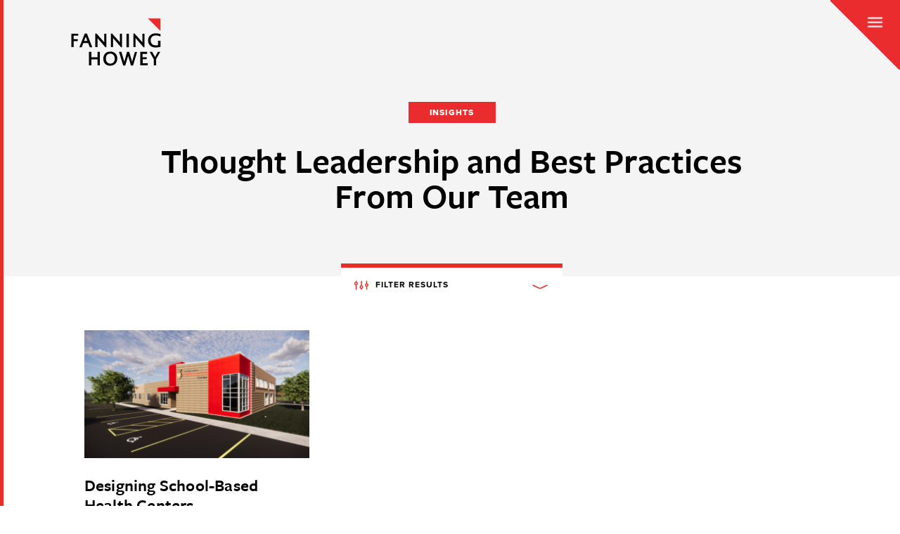

--- FILE ---
content_type: text/html; charset=UTF-8
request_url: https://fhai.com/insights-filter/?insight-market=pk-12-schools
body_size: 17972
content:
<!DOCTYPE html>
<html class="no-js" lang="en-US">
<head>
	<meta charset="UTF-8">
	
	<meta http-equiv="X-UA-Compatible" content="IE=Edge,chrome=1">
	<meta name="viewport" content="width=device-width, initial-scale=1, maximum-scale=1">
	
  <meta name="format-detection" content="telephone=no">
  <link rel="apple-touch-icon" sizes="180x180" href="/wp-content/themes/fanninghowey/assets/images/icons/apple-touch-icon.png">
  <link rel="icon" type="image/png" sizes="32x32" href="/wp-content/themes/fanninghowey/assets/images/icons/favicon-32x32.png">
  <link rel="icon" type="image/png" sizes="16x16" href="/wp-content/themes/fanninghowey/assets/images/icons/favicon-16x16.png">
  <link rel="manifest" href="/wp-content/themes/fanninghowey/assets/images/icons/site.webmanifest">
  <link rel="mask-icon" href="/wp-content/themes/fanninghowey/assets/images/icons/safari-pinned-tab.svg" color="#ea2c2e">
  <link rel="shortcut icon" href="/wp-content/themes/fanninghowey/assets/images/icons/favicon.ico">
  <meta name="msapplication-TileColor" content="#ea2c2e">
  <meta name="msapplication-config" content="/wp-content/themes/fanninghowey/assets/images/icons/browserconfig.xml">
  <meta name="theme-color" content="#ea2c2e">
  
  <link rel="stylesheet" href="https://use.typekit.net/ona4qcl.css">
  <link rel="profile" href="http://gmpg.org/xfn/11">
	<link rel="pingback" href="https://fhai.com/xmlrpc.php">
  <link rel="stylesheet" href="https://fhai.com/wp-content/themes/fanninghowey/assets/css/site.min.css" type="text/css" media="all">
  
  <script>
    // Picture element HTML5 shiv
    document.createElement( "picture" );
  </script>
    

    <!-- Global site tag (gtag.js) - Google Analytics -->
  <!-- Google tag (gtag.js) -->
  <script async src="https://www.googletagmanager.com/gtag/js?id=G-5DEW784DMK"></script>
  <script>
    window.dataLayer = window.dataLayer || [];
    function gtag(){dataLayer.push(arguments);}
    gtag('js', new Date()); gtag('config', 'G-5DEW784DMK');
  </script>
  <!-- End Google Analytics -->
  	
	<meta name='robots' content='noindex, follow' />

	<!-- This site is optimized with the Yoast SEO plugin v26.8 - https://yoast.com/product/yoast-seo-wordpress/ -->
	<title>Insights Filter - Fanning Howey</title>
	<meta property="og:locale" content="en_US" />
	<meta property="og:type" content="article" />
	<meta property="og:title" content="Insights Filter - Fanning Howey" />
	<meta property="og:url" content="https://fhai.com/insights-filter/" />
	<meta property="og:site_name" content="Fanning Howey" />
	<meta property="article:publisher" content="https://www.facebook.com/FanningHowey/" />
	<meta property="article:modified_time" content="2019-01-25T15:43:07+00:00" />
	<meta name="twitter:card" content="summary_large_image" />
	<meta name="twitter:site" content="@FanningHowey" />
	<script type="application/ld+json" class="yoast-schema-graph">{"@context":"https://schema.org","@graph":[{"@type":"WebPage","@id":"https://fhai.com/insights-filter/","url":"https://fhai.com/insights-filter/","name":"Insights Filter - Fanning Howey","isPartOf":{"@id":"https://fhai.com/#website"},"datePublished":"2018-08-01T18:57:31+00:00","dateModified":"2019-01-25T15:43:07+00:00","breadcrumb":{"@id":"https://fhai.com/insights-filter/#breadcrumb"},"inLanguage":"en-US","potentialAction":[{"@type":"ReadAction","target":["https://fhai.com/insights-filter/"]}]},{"@type":"BreadcrumbList","@id":"https://fhai.com/insights-filter/#breadcrumb","itemListElement":[{"@type":"ListItem","position":1,"name":"Home","item":"https://fhai.com/"},{"@type":"ListItem","position":2,"name":"Insights Filter"}]},{"@type":"WebSite","@id":"https://fhai.com/#website","url":"https://fhai.com/","name":"Fanning Howey","description":"","potentialAction":[{"@type":"SearchAction","target":{"@type":"EntryPoint","urlTemplate":"https://fhai.com/?s={search_term_string}"},"query-input":{"@type":"PropertyValueSpecification","valueRequired":true,"valueName":"search_term_string"}}],"inLanguage":"en-US"}]}</script>
	<!-- / Yoast SEO plugin. -->


<link rel="alternate" type="application/rss+xml" title="Fanning Howey &raquo; Feed" href="https://fhai.com/feed/" />
<link rel="alternate" type="application/rss+xml" title="Fanning Howey &raquo; Comments Feed" href="https://fhai.com/comments/feed/" />
<link rel="alternate" title="oEmbed (JSON)" type="application/json+oembed" href="https://fhai.com/wp-json/oembed/1.0/embed?url=https%3A%2F%2Ffhai.com%2Finsights-filter%2F" />
<link rel="alternate" title="oEmbed (XML)" type="text/xml+oembed" href="https://fhai.com/wp-json/oembed/1.0/embed?url=https%3A%2F%2Ffhai.com%2Finsights-filter%2F&#038;format=xml" />
<style id='wp-img-auto-sizes-contain-inline-css' type='text/css'>
img:is([sizes=auto i],[sizes^="auto," i]){contain-intrinsic-size:3000px 1500px}
/*# sourceURL=wp-img-auto-sizes-contain-inline-css */
</style>
<style id='wp-emoji-styles-inline-css' type='text/css'>

	img.wp-smiley, img.emoji {
		display: inline !important;
		border: none !important;
		box-shadow: none !important;
		height: 1em !important;
		width: 1em !important;
		margin: 0 0.07em !important;
		vertical-align: -0.1em !important;
		background: none !important;
		padding: 0 !important;
	}
/*# sourceURL=wp-emoji-styles-inline-css */
</style>
<style id='wp-block-library-inline-css' type='text/css'>
:root{--wp-block-synced-color:#7a00df;--wp-block-synced-color--rgb:122,0,223;--wp-bound-block-color:var(--wp-block-synced-color);--wp-editor-canvas-background:#ddd;--wp-admin-theme-color:#007cba;--wp-admin-theme-color--rgb:0,124,186;--wp-admin-theme-color-darker-10:#006ba1;--wp-admin-theme-color-darker-10--rgb:0,107,160.5;--wp-admin-theme-color-darker-20:#005a87;--wp-admin-theme-color-darker-20--rgb:0,90,135;--wp-admin-border-width-focus:2px}@media (min-resolution:192dpi){:root{--wp-admin-border-width-focus:1.5px}}.wp-element-button{cursor:pointer}:root .has-very-light-gray-background-color{background-color:#eee}:root .has-very-dark-gray-background-color{background-color:#313131}:root .has-very-light-gray-color{color:#eee}:root .has-very-dark-gray-color{color:#313131}:root .has-vivid-green-cyan-to-vivid-cyan-blue-gradient-background{background:linear-gradient(135deg,#00d084,#0693e3)}:root .has-purple-crush-gradient-background{background:linear-gradient(135deg,#34e2e4,#4721fb 50%,#ab1dfe)}:root .has-hazy-dawn-gradient-background{background:linear-gradient(135deg,#faaca8,#dad0ec)}:root .has-subdued-olive-gradient-background{background:linear-gradient(135deg,#fafae1,#67a671)}:root .has-atomic-cream-gradient-background{background:linear-gradient(135deg,#fdd79a,#004a59)}:root .has-nightshade-gradient-background{background:linear-gradient(135deg,#330968,#31cdcf)}:root .has-midnight-gradient-background{background:linear-gradient(135deg,#020381,#2874fc)}:root{--wp--preset--font-size--normal:16px;--wp--preset--font-size--huge:42px}.has-regular-font-size{font-size:1em}.has-larger-font-size{font-size:2.625em}.has-normal-font-size{font-size:var(--wp--preset--font-size--normal)}.has-huge-font-size{font-size:var(--wp--preset--font-size--huge)}.has-text-align-center{text-align:center}.has-text-align-left{text-align:left}.has-text-align-right{text-align:right}.has-fit-text{white-space:nowrap!important}#end-resizable-editor-section{display:none}.aligncenter{clear:both}.items-justified-left{justify-content:flex-start}.items-justified-center{justify-content:center}.items-justified-right{justify-content:flex-end}.items-justified-space-between{justify-content:space-between}.screen-reader-text{border:0;clip-path:inset(50%);height:1px;margin:-1px;overflow:hidden;padding:0;position:absolute;width:1px;word-wrap:normal!important}.screen-reader-text:focus{background-color:#ddd;clip-path:none;color:#444;display:block;font-size:1em;height:auto;left:5px;line-height:normal;padding:15px 23px 14px;text-decoration:none;top:5px;width:auto;z-index:100000}html :where(.has-border-color){border-style:solid}html :where([style*=border-top-color]){border-top-style:solid}html :where([style*=border-right-color]){border-right-style:solid}html :where([style*=border-bottom-color]){border-bottom-style:solid}html :where([style*=border-left-color]){border-left-style:solid}html :where([style*=border-width]){border-style:solid}html :where([style*=border-top-width]){border-top-style:solid}html :where([style*=border-right-width]){border-right-style:solid}html :where([style*=border-bottom-width]){border-bottom-style:solid}html :where([style*=border-left-width]){border-left-style:solid}html :where(img[class*=wp-image-]){height:auto;max-width:100%}:where(figure){margin:0 0 1em}html :where(.is-position-sticky){--wp-admin--admin-bar--position-offset:var(--wp-admin--admin-bar--height,0px)}@media screen and (max-width:600px){html :where(.is-position-sticky){--wp-admin--admin-bar--position-offset:0px}}

/*# sourceURL=wp-block-library-inline-css */
</style><style id='global-styles-inline-css' type='text/css'>
:root{--wp--preset--aspect-ratio--square: 1;--wp--preset--aspect-ratio--4-3: 4/3;--wp--preset--aspect-ratio--3-4: 3/4;--wp--preset--aspect-ratio--3-2: 3/2;--wp--preset--aspect-ratio--2-3: 2/3;--wp--preset--aspect-ratio--16-9: 16/9;--wp--preset--aspect-ratio--9-16: 9/16;--wp--preset--color--black: #000000;--wp--preset--color--cyan-bluish-gray: #abb8c3;--wp--preset--color--white: #ffffff;--wp--preset--color--pale-pink: #f78da7;--wp--preset--color--vivid-red: #cf2e2e;--wp--preset--color--luminous-vivid-orange: #ff6900;--wp--preset--color--luminous-vivid-amber: #fcb900;--wp--preset--color--light-green-cyan: #7bdcb5;--wp--preset--color--vivid-green-cyan: #00d084;--wp--preset--color--pale-cyan-blue: #8ed1fc;--wp--preset--color--vivid-cyan-blue: #0693e3;--wp--preset--color--vivid-purple: #9b51e0;--wp--preset--gradient--vivid-cyan-blue-to-vivid-purple: linear-gradient(135deg,rgb(6,147,227) 0%,rgb(155,81,224) 100%);--wp--preset--gradient--light-green-cyan-to-vivid-green-cyan: linear-gradient(135deg,rgb(122,220,180) 0%,rgb(0,208,130) 100%);--wp--preset--gradient--luminous-vivid-amber-to-luminous-vivid-orange: linear-gradient(135deg,rgb(252,185,0) 0%,rgb(255,105,0) 100%);--wp--preset--gradient--luminous-vivid-orange-to-vivid-red: linear-gradient(135deg,rgb(255,105,0) 0%,rgb(207,46,46) 100%);--wp--preset--gradient--very-light-gray-to-cyan-bluish-gray: linear-gradient(135deg,rgb(238,238,238) 0%,rgb(169,184,195) 100%);--wp--preset--gradient--cool-to-warm-spectrum: linear-gradient(135deg,rgb(74,234,220) 0%,rgb(151,120,209) 20%,rgb(207,42,186) 40%,rgb(238,44,130) 60%,rgb(251,105,98) 80%,rgb(254,248,76) 100%);--wp--preset--gradient--blush-light-purple: linear-gradient(135deg,rgb(255,206,236) 0%,rgb(152,150,240) 100%);--wp--preset--gradient--blush-bordeaux: linear-gradient(135deg,rgb(254,205,165) 0%,rgb(254,45,45) 50%,rgb(107,0,62) 100%);--wp--preset--gradient--luminous-dusk: linear-gradient(135deg,rgb(255,203,112) 0%,rgb(199,81,192) 50%,rgb(65,88,208) 100%);--wp--preset--gradient--pale-ocean: linear-gradient(135deg,rgb(255,245,203) 0%,rgb(182,227,212) 50%,rgb(51,167,181) 100%);--wp--preset--gradient--electric-grass: linear-gradient(135deg,rgb(202,248,128) 0%,rgb(113,206,126) 100%);--wp--preset--gradient--midnight: linear-gradient(135deg,rgb(2,3,129) 0%,rgb(40,116,252) 100%);--wp--preset--font-size--small: 13px;--wp--preset--font-size--medium: 20px;--wp--preset--font-size--large: 36px;--wp--preset--font-size--x-large: 42px;--wp--preset--spacing--20: 0.44rem;--wp--preset--spacing--30: 0.67rem;--wp--preset--spacing--40: 1rem;--wp--preset--spacing--50: 1.5rem;--wp--preset--spacing--60: 2.25rem;--wp--preset--spacing--70: 3.38rem;--wp--preset--spacing--80: 5.06rem;--wp--preset--shadow--natural: 6px 6px 9px rgba(0, 0, 0, 0.2);--wp--preset--shadow--deep: 12px 12px 50px rgba(0, 0, 0, 0.4);--wp--preset--shadow--sharp: 6px 6px 0px rgba(0, 0, 0, 0.2);--wp--preset--shadow--outlined: 6px 6px 0px -3px rgb(255, 255, 255), 6px 6px rgb(0, 0, 0);--wp--preset--shadow--crisp: 6px 6px 0px rgb(0, 0, 0);}:where(.is-layout-flex){gap: 0.5em;}:where(.is-layout-grid){gap: 0.5em;}body .is-layout-flex{display: flex;}.is-layout-flex{flex-wrap: wrap;align-items: center;}.is-layout-flex > :is(*, div){margin: 0;}body .is-layout-grid{display: grid;}.is-layout-grid > :is(*, div){margin: 0;}:where(.wp-block-columns.is-layout-flex){gap: 2em;}:where(.wp-block-columns.is-layout-grid){gap: 2em;}:where(.wp-block-post-template.is-layout-flex){gap: 1.25em;}:where(.wp-block-post-template.is-layout-grid){gap: 1.25em;}.has-black-color{color: var(--wp--preset--color--black) !important;}.has-cyan-bluish-gray-color{color: var(--wp--preset--color--cyan-bluish-gray) !important;}.has-white-color{color: var(--wp--preset--color--white) !important;}.has-pale-pink-color{color: var(--wp--preset--color--pale-pink) !important;}.has-vivid-red-color{color: var(--wp--preset--color--vivid-red) !important;}.has-luminous-vivid-orange-color{color: var(--wp--preset--color--luminous-vivid-orange) !important;}.has-luminous-vivid-amber-color{color: var(--wp--preset--color--luminous-vivid-amber) !important;}.has-light-green-cyan-color{color: var(--wp--preset--color--light-green-cyan) !important;}.has-vivid-green-cyan-color{color: var(--wp--preset--color--vivid-green-cyan) !important;}.has-pale-cyan-blue-color{color: var(--wp--preset--color--pale-cyan-blue) !important;}.has-vivid-cyan-blue-color{color: var(--wp--preset--color--vivid-cyan-blue) !important;}.has-vivid-purple-color{color: var(--wp--preset--color--vivid-purple) !important;}.has-black-background-color{background-color: var(--wp--preset--color--black) !important;}.has-cyan-bluish-gray-background-color{background-color: var(--wp--preset--color--cyan-bluish-gray) !important;}.has-white-background-color{background-color: var(--wp--preset--color--white) !important;}.has-pale-pink-background-color{background-color: var(--wp--preset--color--pale-pink) !important;}.has-vivid-red-background-color{background-color: var(--wp--preset--color--vivid-red) !important;}.has-luminous-vivid-orange-background-color{background-color: var(--wp--preset--color--luminous-vivid-orange) !important;}.has-luminous-vivid-amber-background-color{background-color: var(--wp--preset--color--luminous-vivid-amber) !important;}.has-light-green-cyan-background-color{background-color: var(--wp--preset--color--light-green-cyan) !important;}.has-vivid-green-cyan-background-color{background-color: var(--wp--preset--color--vivid-green-cyan) !important;}.has-pale-cyan-blue-background-color{background-color: var(--wp--preset--color--pale-cyan-blue) !important;}.has-vivid-cyan-blue-background-color{background-color: var(--wp--preset--color--vivid-cyan-blue) !important;}.has-vivid-purple-background-color{background-color: var(--wp--preset--color--vivid-purple) !important;}.has-black-border-color{border-color: var(--wp--preset--color--black) !important;}.has-cyan-bluish-gray-border-color{border-color: var(--wp--preset--color--cyan-bluish-gray) !important;}.has-white-border-color{border-color: var(--wp--preset--color--white) !important;}.has-pale-pink-border-color{border-color: var(--wp--preset--color--pale-pink) !important;}.has-vivid-red-border-color{border-color: var(--wp--preset--color--vivid-red) !important;}.has-luminous-vivid-orange-border-color{border-color: var(--wp--preset--color--luminous-vivid-orange) !important;}.has-luminous-vivid-amber-border-color{border-color: var(--wp--preset--color--luminous-vivid-amber) !important;}.has-light-green-cyan-border-color{border-color: var(--wp--preset--color--light-green-cyan) !important;}.has-vivid-green-cyan-border-color{border-color: var(--wp--preset--color--vivid-green-cyan) !important;}.has-pale-cyan-blue-border-color{border-color: var(--wp--preset--color--pale-cyan-blue) !important;}.has-vivid-cyan-blue-border-color{border-color: var(--wp--preset--color--vivid-cyan-blue) !important;}.has-vivid-purple-border-color{border-color: var(--wp--preset--color--vivid-purple) !important;}.has-vivid-cyan-blue-to-vivid-purple-gradient-background{background: var(--wp--preset--gradient--vivid-cyan-blue-to-vivid-purple) !important;}.has-light-green-cyan-to-vivid-green-cyan-gradient-background{background: var(--wp--preset--gradient--light-green-cyan-to-vivid-green-cyan) !important;}.has-luminous-vivid-amber-to-luminous-vivid-orange-gradient-background{background: var(--wp--preset--gradient--luminous-vivid-amber-to-luminous-vivid-orange) !important;}.has-luminous-vivid-orange-to-vivid-red-gradient-background{background: var(--wp--preset--gradient--luminous-vivid-orange-to-vivid-red) !important;}.has-very-light-gray-to-cyan-bluish-gray-gradient-background{background: var(--wp--preset--gradient--very-light-gray-to-cyan-bluish-gray) !important;}.has-cool-to-warm-spectrum-gradient-background{background: var(--wp--preset--gradient--cool-to-warm-spectrum) !important;}.has-blush-light-purple-gradient-background{background: var(--wp--preset--gradient--blush-light-purple) !important;}.has-blush-bordeaux-gradient-background{background: var(--wp--preset--gradient--blush-bordeaux) !important;}.has-luminous-dusk-gradient-background{background: var(--wp--preset--gradient--luminous-dusk) !important;}.has-pale-ocean-gradient-background{background: var(--wp--preset--gradient--pale-ocean) !important;}.has-electric-grass-gradient-background{background: var(--wp--preset--gradient--electric-grass) !important;}.has-midnight-gradient-background{background: var(--wp--preset--gradient--midnight) !important;}.has-small-font-size{font-size: var(--wp--preset--font-size--small) !important;}.has-medium-font-size{font-size: var(--wp--preset--font-size--medium) !important;}.has-large-font-size{font-size: var(--wp--preset--font-size--large) !important;}.has-x-large-font-size{font-size: var(--wp--preset--font-size--x-large) !important;}
/*# sourceURL=global-styles-inline-css */
</style>

<style id='classic-theme-styles-inline-css' type='text/css'>
/*! This file is auto-generated */
.wp-block-button__link{color:#fff;background-color:#32373c;border-radius:9999px;box-shadow:none;text-decoration:none;padding:calc(.667em + 2px) calc(1.333em + 2px);font-size:1.125em}.wp-block-file__button{background:#32373c;color:#fff;text-decoration:none}
/*# sourceURL=/wp-includes/css/classic-themes.min.css */
</style>
<link rel="https://api.w.org/" href="https://fhai.com/wp-json/" /><link rel="alternate" title="JSON" type="application/json" href="https://fhai.com/wp-json/wp/v2/pages/348" /><link rel="EditURI" type="application/rsd+xml" title="RSD" href="https://fhai.com/xmlrpc.php?rsd" />
<meta name="generator" content="WordPress 6.9" />
<link rel='shortlink' href='https://fhai.com/?p=348' />
</head>
<body class="wp-singular page-template page-template-page-insights page-template-page-insights-php page page-id-348 wp-theme-fanninghowey site"><div id="svgs" class="site-svgs">
<svg role="img">
  <symbol id="linkedin" viewBox="0 0 50 50">
    <path class="st0" d="M1.5,16.9h9.6v30.6H1.5V16.9z M6.1,13.1L6.1,13.1c-3.6,0-5.8-2.3-5.8-5.3c0-3,2.3-5.3,5.9-5.3
      	c3.6,0,5.7,2.3,5.8,5.3C12,10.8,9.7,13.1,6.1,13.1z M49.8,47.5H38.8V31.7c0-4.1-1.7-7-5.5-7c-2.9,0-4.5,1.9-5.2,3.7
      	c-0.3,0.7-0.2,1.6-0.2,2.5v16.5H17c0,0,0.1-28,0-30.6h10.8v4.8c0.6-2.1,4.1-5.1,9.6-5.1c6.9,0,12.2,4.4,12.2,13.9V47.5z"/>
  </symbol>
  <symbol id="instagram" viewBox="0 0 50 50">
    <path class="st0" d="M41.2,11.8c0,1.6-1.3,3-3,3c-1.6,0-3-1.3-3-3s1.3-3,3-3C39.9,8.8,41.2,10.1,41.2,11.8z M25,33.2
    	c-4.6,0-8.3-3.7-8.3-8.2s3.7-8.3,8.3-8.3s8.3,3.7,8.3,8.3c0,2.2-0.9,4.3-2.4,5.8C29.3,32.4,27.2,33.2,25,33.2z M25,12.3
    	c-7,0-12.7,5.7-12.7,12.7c0,7,5.7,12.7,12.7,12.7S37.7,32,37.7,25C37.7,18,32,12.3,25,12.3z M45.1,35c0,1.6-0.3,3.1-0.9,4.6
    	c-0.8,2.2-2.5,3.9-4.7,4.7c-1.5,0.5-3,0.8-4.6,0.9c-2.6,0.1-3.4,0.1-10,0.1s-7.4,0-10-0.1c-1.6,0-3.1-0.3-4.6-0.9
    	c-1.1-0.4-2-1-2.8-1.9c-0.8-0.8-1.5-1.8-1.9-2.8c-0.5-1.5-0.8-3-0.9-4.6c-0.1-2.6-0.1-3.4-0.1-10s0-7.4,0.1-10
    	c0-1.6,0.3-3.1,0.9-4.6c0.4-1.1,1-2,1.9-2.8c0.8-0.8,1.8-1.5,2.8-1.9c1.5-0.5,3-0.8,4.6-0.9c2.6-0.1,3.4-0.1,10-0.1s7.4,0,10,0.1
    	c1.6,0,3.1,0.3,4.6,0.9c1.1,0.4,2,1,2.8,1.9c0.8,0.8,1.5,1.8,1.9,2.8c0.5,1.5,0.8,3,0.9,4.6c0.1,2.6,0.1,3.4,0.1,10
    	S45.3,32.4,45.1,35z M49.6,14.8c0-2.1-0.4-4.1-1.2-6c-0.6-1.7-1.6-3.1-2.9-4.4c-1.2-1.3-2.7-2.2-4.4-2.9c-1.9-0.7-4-1.1-6-1.2
    	C32.6,0.3,31.7,0.2,25,0.2s-7.6,0-10.2,0.1c-2.1,0-4.1,0.4-6,1.2C7.1,2.2,5.6,3.1,4.4,4.4C3.1,5.6,2.2,7.1,1.5,8.8
    	c-0.7,1.9-1.1,4-1.2,6C0.3,17.4,0.2,18.3,0.2,25s0,7.6,0.1,10.2c0,2.1,0.4,4.1,1.2,6c0.6,1.7,1.6,3.1,2.9,4.4
    	c1.2,1.3,2.7,2.2,4.4,2.9c1.9,0.7,4,1.1,6,1.2c2.6,0.1,3.5,0.1,10.2,0.1s7.6,0,10.2-0.1c2.1,0,4.1-0.4,6-1.2c3.3-1.3,6-3.9,7.2-7.2
    	c0.7-1.9,1.1-4,1.2-6c0.1-2.6,0.1-3.5,0.1-10.2S49.7,17.4,49.6,14.8z"/>
  </symbol>
  <symbol id="twitter" viewBox="0 0 50 50">
    <path d="M0.1,0l19.3,27.6L0,50h4.4l17-19.6L35.1,50H50L29.6,20.9L47.7,0h-4.4L27.7,18.1L15,0H0.1z M6.6,3.4h6.8l30.2,43.1h-6.8
	L6.6,3.4z"/>
  </symbol>
  <symbol id="youtube" viewBox="0 0 50 50">
    <path class="st0" d="M19.8,31.5l0-14.1l13.5,7.1L19.8,31.5z M49.4,15c0,0-0.5-3.5-2-5c-1.9-2-4-2-5-2.1
    	C35.5,7.3,25,7.3,25,7.3h0c0,0-10.5,0-17.5,0.5C6.6,8,4.4,8,2.5,10c-1.5,1.5-2,5-2,5S0.1,19,0.1,23.1v3.8C0.1,31,0.6,35,0.6,35
    	s0.5,3.5,2,5C4.4,42,6.9,42,8,42.2c4,0.4,17,0.5,17,0.5s10.5,0,17.5-0.5c1-0.1,3.1-0.1,5-2.1c1.5-1.5,2-5,2-5s0.5-4.1,0.5-8.1v-3.8
    	C49.9,19,49.4,15,49.4,15L49.4,15z"/>
  </symbol>
  <symbol id="vimeo" viewBox="0 0 50 50">
    <path d="M49.2,13.9c-0.5,2.9-1.5,5.9-3,8.9c-1.5,3-3.1,5.7-4.8,8c-1.8,2.3-3.6,4.5-5.7,6.6c-2,2.1-3.8,3.8-5.3,5
    	c-1.5,1.2-2.8,2.2-3.9,2.9c-1.2,0.7-2.3,1-3.4,1c-1,0-2-0.3-3-0.9c-0.9-0.6-1.7-1.3-2.4-2.1c-0.7-0.8-1.2-1.6-1.6-2.4
    	c-0.5-1.1-1.9-5.3-4.2-12.8c-2.3-7.4-3.6-11.4-4.1-12c0-0.1-0.1-0.1-0.2-0.2c-0.1-0.1-0.3-0.1-0.6-0.2c-0.3-0.1-0.6-0.1-1,0
    	c-0.4,0.1-0.9,0.3-1.6,0.6c-0.7,0.3-1.4,0.8-2.1,1.4l-2-2.6c1.6-1.9,3.1-3.5,4.7-5C6.8,8.8,8.1,7.7,9.3,7c1.2-0.8,2.2-1.4,3.1-1.8
    	c0.9-0.5,1.6-0.8,2.1-0.9L15.2,4C15.5,4,15.8,4,16.2,4c0.5,0,1,0.1,1.5,0.3C18.4,4.5,19,5,19.5,5.7C20,6.4,20.4,7.2,20.7,8
    	c0.4,0.9,0.7,1.9,0.9,3.1s0.5,2.3,0.6,3.3c0.2,1,0.4,2.2,0.6,3.4s0.4,2.2,0.6,3c0.9,3.6,1.6,6.1,2.2,7.6c0.6,1.5,1.1,2.2,1.8,2.2
    	c0.7,0,1.6-0.8,2.8-2.4c1.2-1.6,2.5-3.7,4-6.5c0.7-1.4,1.1-2.7,1.1-3.9c0-0.4,0-0.7-0.1-1c-0.3-1.5-1-2.4-2.2-2.8
    	c-0.3-0.1-0.7-0.2-1-0.2c-1,0-2.2,0.4-3.5,1.1c0.6-3.7,2.5-6.7,5.7-8.9c2.4-1.7,4.9-2.6,7.4-2.6c0.3,0,0.7,0,1,0
    	c2.9,0.2,4.9,1.5,5.9,3.8c0.5,1.1,0.8,2.3,0.8,3.8C49.5,12.1,49.4,13,49.2,13.9z"/>
  </symbol>
  <symbol id="facebook" viewBox="0 0 50 50">
    <path class="st0" d="M26.7,50H2.8C1.2,50,0,48.8,0,47.2V2.8C0,1.2,1.2,0,2.8,0h44.5C48.8,0,50,1.2,50,2.8v44.5
    	c0,1.5-1.2,2.8-2.8,2.8H34.5V30.6H41l1-7.5h-7.5v-4.8c0-2.2,0.6-3.7,3.7-3.7l4,0V7.8c-0.7-0.1-3.1-0.3-5.8-0.3
    	c-5.8,0-9.7,3.5-9.7,10v5.6h-6.5v7.5h6.5V50L26.7,50z"/>
  </symbol>
  <symbol id="pinterest" viewBox="0 0 50 50">
  	<path d="M33.2,30.7c-2,1.7-6.7,2.9-9.3,1c-0.4-0.3-0.5-1.1-1-0.8c-0.7,3.1-1.7,6.7-3.1,9.1h-2c0,0,0,0,0,0
  		c-0.3-1.2-0.1-3.7,0.1-4.9c0.5-3.1,2.4-7.2,2.4-10.3c0-1.3-0.7-2.7-0.5-4.2c0.4-2.7,4.3-5.2,5.6-2.1c1.5,3.6-3.3,8-0.6,10.5
  		c0.5,0.5,1.9,0.9,3,0.6c5.6-1.1,6.3-12.8,1.8-15.5c-6.6-3.9-14,2.1-13.3,8.4c0.2,2.4,2.7,3.7,0.6,5.8c-3.1-1.2-4.2-3.4-4.2-6.9
  		c0.1-7.5,7-12.2,14.6-11.3c4.9,0.6,9.1,4.5,9.6,9C37.5,23.1,36.1,28.2,33.2,30.7z"/>
  </symbol>
  <symbol id="gt" viewBox="0 0 7 22">
    <path d="M1.765,21.074 L-0.001,21.074 L5.236,10.011 L-0.001,0.003 L1.765,0.003 L7.000,10.011 L1.765,21.074 Z"/>
  </symbol>
  <symbol id="lt" viewBox="0 0 7 22">
    <path d="M5.234,21.069 L6.999,21.069 L1.765,10.008 L6.999,-0.001 L5.234,-0.001 L0.001,10.008 L5.234,21.069 Z"/>
  </symbol>
  <symbol id="up" viewBox="0 0 21 7">
    <path d="M21.011,5.235 L21.011,7.000 L9.983,1.764 L0.003,7.000 L0.003,5.235 L9.983,-0.001 L21.011,5.235 Z"/>
  </symbol>
  <symbol id="user" viewBox="0 0 26.8 29.8">
  	<path d="M25.4,29.4h-24c-0.6,0-1-0.4-1-1c0-7.7,4.2-10.1,9.1-10.8c-1.9-1.8-3.1-4.9-3.1-8.2c0-5.7,2.6-9,7-9c4.4,0,7,3.3,7,9
    		c0,3.3-1.3,6.4-3.1,8.2c5,0.7,9.1,3.1,9.1,10.8C26.4,28.9,25.9,29.4,25.4,29.4z M2.4,27.4h21.9c-0.4-6.6-4.5-8-11-8
    		S2.8,20.7,2.4,27.4z M13.4,2.4c-4.1,0-5,3.8-5,7c0,4.5,2.7,8,5,8c2.3,0,5-3.5,5-8C18.4,6.2,17.5,2.4,13.4,2.4z"/>
  </symbol>
  <symbol id="mail" viewBox="0 0 32 32">
    <path d="M30,27H2c-0.6,0-1-0.4-1-1V6c0-0.1,0-0.2,0-0.3c0-0.1,0.1-0.2,0.2-0.3c0.1-0.1,0.2-0.2,0.3-0.3C1.7,5,1.8,5,1.9,5
		C2,5,2,5,2,5h28c0,0,0,0,0.1,0c0.1,0,0.3,0,0.4,0.1c0.1,0.1,0.2,0.1,0.3,0.3c0.1,0.1,0.1,0.2,0.2,0.3c0,0.1,0,0.2,0,0.3v20
		C31,26.6,30.6,27,30,27z M3,25h26V7.9l-12.4,8.9c-0.3,0.2-0.8,0.2-1.2,0L3,7.9V25z M5.1,7L16,14.8L26.9,7H5.1z"/>
  </symbol>
  <symbol id="phone" viewBox="0 0 50 50">
    <path d="M48.3,5.3c-3.1-3.1-6.9-8.5-12.5-1.5c-5.7,7.1-2.9,9,0.3,12.2c2.2,2.2-2.4,7.9-7.3,12.8c-4.9,4.9-10.5,9.5-12.8,7.3
    	c-3.2-3.2-5.2-6-12.2-0.3c-7.1,5.7-1.6,9.4,1.5,12.5c3.6,3.6,16.9,0.2,30.1-13C48.5,22.2,51.9,8.8,48.3,5.3z"/>
  </symbol>
  <symbol id="play" viewBox="0 0 21.6 21.6">
    <polygon points="3.5,2.2 3.5,19.4 18.1,10.8 "/>
  </symbol>
  <symbol id="threesixty" viewBox="0 0 21.6 21.6">
  <path d="M16.7,10.2c0-0.1,0-0.2,0-0.3l0-0.2c0,0,0-0.2,0-0.1l0-0.1l-1.2,0.1v0c0,0.1,0,0.1,0,0.2c0,0,0,0.7,0,0.7l0,0
  	l0,0l0,0v0v0v0v0v0v0l0,0l0,0l0,0v0v0v0v0.1v0v0.1c0,0.9-0.1,1.9-0.2,2.9c0.4-0.1,0.9-0.3,1.3-0.4c0.1-0.8,0.1-1.6,0.1-2.4
  	c0-0.1,0-0.3,0-0.4L16.7,10.2L16.7,10.2z M4.2,15.5l-3.4-1l0.7-0.7C0.6,13,0,12,0,10.8c0-0.9,0.3-1.7,0.9-2.4c0.8-1,2-1.8,3.3-2.3
  	C4.1,6.6,4,7.1,4,7.6c-0.6,0.3-1.1,0.6-1.6,1c-0.6,0.5-1,1.1-1.1,1.9c-0.1,0.5,0,1,0.3,1.4c0.2,0.4,0.5,0.7,0.8,1l0.7-0.7L4.2,15.5
  	L4.2,15.5z M8.4,5.1c0.8-0.1,1.7-0.1,2.4-0.1c1.8,0,3.6,0.2,5.2,0.7c2.3,0.7,5.5,2.3,5.6,5.1c0,0.9-0.3,1.7-0.9,2.4
  	c-2.2,2.6-6.7,3.5-9.9,3.5c-0.9,0-1.8-0.1-2.7-0.2l0.2-1.2c0.8,0.1,1.7,0.2,2.5,0.2c2.7,0,6.3-0.6,8.4-2.5c0.6-0.6,1.2-1.3,1.2-2.2
  	c0-1.5-1.4-2.5-2.6-3.1c-2.1-1.1-4.7-1.5-7-1.5c-0.9,0-1.9,0.1-2.9,0.2C8.1,5.9,8.2,5.5,8.4,5.1L8.4,5.1z M14,17.6
  	c0.5-0.1,1-0.2,1.5-0.3c-0.9,2.1-2.4,4.2-4.7,4.2c-0.9,0-1.7-0.3-2.4-0.9c-2.6-2.2-3.5-6.7-3.5-9.9c0-1.8,0.2-3.6,0.7-5.2
  	C6.3,3.2,8,0,10.8,0c1.5,0,2.6,0.9,3.5,2L15,1.5l0.6,3.5l-3.1-1.6l0.8-0.6c-0.6-0.8-1.5-1.5-2.5-1.5c-1.5,0-2.5,1.4-3.1,2.6
  	c-1.1,2.1-1.5,4.7-1.5,7c0,2.7,0.6,6.3,2.5,8.4c0.6,0.6,1.3,1.2,2.2,1.2c1.5,0,2.5-1.4,3.1-2.6L14,17.6z M8,10.7c0.1,0,0.1,0,0.2,0
  	c0.1,0,0.1-0.1,0.1-0.1c0,0,0.1-0.1,0.1-0.2c0-0.1,0-0.2-0.1-0.3C8.2,10,8.1,10,8,10c-0.1,0-0.2,0-0.3,0.1s-0.1,0.2-0.1,0.3H7.1
  	c0-0.1,0-0.3,0.1-0.4c0-0.1,0.1-0.2,0.2-0.3c0.1-0.1,0.2-0.1,0.3-0.2c0.1,0,0.2-0.1,0.4-0.1c0.1,0,0.2,0,0.3,0s0.2,0.1,0.3,0.1
  	C8.7,9.8,8.8,9.9,8.8,10c0.1,0.1,0.1,0.2,0.1,0.3c0,0.1,0,0.2-0.1,0.3c-0.1,0.1-0.2,0.2-0.3,0.2v0c0.1,0,0.3,0.1,0.3,0.2
  	S9,11.3,9,11.4c0,0.1,0,0.3-0.1,0.4C8.9,11.9,8.8,12,8.7,12c-0.1,0.1-0.2,0.1-0.3,0.2c-0.1,0-0.2,0.1-0.4,0.1c-0.1,0-0.3,0-0.4-0.1
  	c-0.1,0-0.2-0.1-0.3-0.2c-0.1-0.1-0.1-0.2-0.2-0.3c0-0.1-0.1-0.3-0.1-0.4h0.5c0,0.1,0,0.1,0,0.2c0,0.1,0,0.1,0.1,0.2
  	c0,0,0.1,0.1,0.1,0.1c0.1,0,0.1,0,0.2,0c0.1,0,0.2,0,0.3-0.1c0.1-0.1,0.1-0.2,0.1-0.3c0-0.1,0-0.2-0.1-0.2s-0.1-0.1-0.1-0.1
  	c-0.1,0-0.1,0-0.2,0c-0.1,0-0.1,0-0.2,0v-0.4C7.9,10.7,8,10.7,8,10.7z M10.4,10c-0.1-0.1-0.1-0.1-0.2-0.1c-0.1,0-0.2,0-0.2,0.1
  	c-0.1,0.1-0.1,0.1-0.2,0.2c0,0.1-0.1,0.2-0.1,0.3c0,0.1,0,0.2,0,0.2l0,0c0.1-0.1,0.2-0.2,0.3-0.2c0.1,0,0.2-0.1,0.3-0.1
  	c0.1,0,0.2,0,0.3,0.1c0.1,0,0.2,0.1,0.3,0.2c0.1,0.1,0.1,0.2,0.2,0.3s0,0.2,0,0.3c0,0.1,0,0.3-0.1,0.4c0,0.1-0.1,0.2-0.2,0.3
  	c-0.1,0.1-0.2,0.2-0.3,0.2c-0.1,0-0.2,0.1-0.4,0.1c-0.2,0-0.4,0-0.5-0.1c-0.1-0.1-0.2-0.2-0.3-0.3s-0.1-0.3-0.2-0.4s0-0.3,0-0.5
  	c0-0.2,0-0.3,0.1-0.5c0-0.2,0.1-0.3,0.2-0.4c0.1-0.1,0.2-0.2,0.3-0.3c0.1-0.1,0.3-0.1,0.5-0.1c0.1,0,0.2,0,0.3,0
  	c0.1,0,0.2,0.1,0.3,0.1c0.1,0.1,0.1,0.1,0.2,0.2c0,0.1,0.1,0.2,0.1,0.3h-0.5C10.5,10.2,10.5,10.1,10.4,10z M10,10.9
  	c-0.1,0-0.1,0.1-0.1,0.1c0,0-0.1,0.1-0.1,0.2c0,0.1,0,0.1,0,0.2c0,0.1,0,0.1,0,0.2s0,0.1,0.1,0.2s0.1,0.1,0.1,0.1c0.1,0,0.1,0,0.2,0
  	c0.1,0,0.1,0,0.2,0c0,0,0.1-0.1,0.1-0.1c0,0,0.1-0.1,0.1-0.2c0-0.1,0-0.1,0-0.2c0-0.1,0-0.1,0-0.2s0-0.1-0.1-0.2s-0.1-0.1-0.1-0.1
  	c-0.1,0-0.1,0-0.2,0C10.1,10.9,10,10.9,10,10.9z M11.3,10.3c0.1-0.2,0.1-0.3,0.2-0.4c0.1-0.1,0.2-0.2,0.3-0.2c0.1,0,0.2-0.1,0.4-0.1
  	c0.1,0,0.3,0,0.4,0.1s0.2,0.1,0.3,0.2c0.1,0.1,0.2,0.2,0.2,0.4c0.1,0.2,0.1,0.4,0.1,0.6c0,0.3,0,0.5-0.1,0.7
  	C13,11.7,13,11.9,12.9,12c-0.1,0.1-0.2,0.2-0.3,0.2s-0.2,0.1-0.4,0.1c-0.1,0-0.3,0-0.4-0.1c-0.1,0-0.2-0.1-0.3-0.2
  	c-0.1-0.1-0.2-0.2-0.2-0.4c-0.1-0.2-0.1-0.4-0.1-0.7C11.2,10.6,11.3,10.4,11.3,10.3z M11.8,11.2c0,0.1,0,0.2,0,0.3
  	c0,0.1,0.1,0.2,0.1,0.3c0.1,0.1,0.1,0.1,0.2,0.1c0.1,0,0.2,0,0.3-0.1c0.1-0.1,0.1-0.2,0.1-0.3c0-0.1,0-0.2,0-0.3c0-0.1,0-0.2,0-0.3
  	c0,0,0-0.1,0-0.2c0-0.1,0-0.1,0-0.2c0-0.1,0-0.1,0-0.2s0-0.1-0.1-0.2c0-0.1-0.1-0.1-0.1-0.1s-0.1,0-0.2,0s-0.1,0-0.2,0
  	c0,0-0.1,0.1-0.1,0.1c0,0.1-0.1,0.1-0.1,0.2s0,0.1,0,0.2c0,0.1,0,0.1,0,0.2s0,0.1,0,0.2C11.8,11,11.8,11.1,11.8,11.2z M13.4,9.7
  	c0.1-0.1,0.3-0.2,0.5-0.2c0.2,0,0.3,0.1,0.5,0.2c0.1,0.1,0.2,0.3,0.2,0.5s-0.1,0.4-0.2,0.5c-0.1,0.1-0.3,0.2-0.5,0.2
  	c-0.2,0-0.3-0.1-0.5-0.2c-0.1-0.1-0.2-0.3-0.2-0.5S13.3,9.8,13.4,9.7z M13.7,10.3c0,0,0,0.1,0,0.1c0,0,0,0.1,0.1,0.1
  	c0,0,0.1,0,0.1,0c0,0,0.1,0,0.1,0c0,0,0.1,0,0.1-0.1c0,0,0-0.1,0-0.1c0,0,0-0.1,0-0.1c0,0,0-0.1,0-0.1s0-0.1,0-0.1
  	c0,0,0-0.1-0.1-0.1c0,0-0.1,0-0.1,0c0,0-0.1,0-0.1,0c0,0-0.1,0-0.1,0.1c0,0,0,0.1,0,0.1s0,0.1,0,0.1C13.7,10.2,13.7,10.3,13.7,10.3z
  	"/>
  </symbol>
  <symbol id="camera" viewBox="0 0 32 32">
  	<path d="M30,27H2c-0.6,0-1-0.4-1-1V8c0-0.6,0.4-1,1-1h6.5l2.7-3.6C11.4,3.1,11.7,3,12,3h8c0.3,0,0.6,0.1,0.8,0.4L23.5,7H30
  		c0.6,0,1,0.4,1,1v18C31,26.6,30.6,27,30,27z M3,25h26V9h-6c-0.3,0-0.6-0.1-0.8-0.4L19.5,5h-7L9.8,8.6C9.6,8.9,9.3,9,9,9H3V25z"/>
  	<path d="M16,22c-3.3,0-6-2.7-6-6s2.7-6,6-6s6,2.7,6,6S19.3,22,16,22z M16,12c-2.2,0-4,1.8-4,4c0,2.2,1.8,4,4,4c2.2,0,4-1.8,4-4
  		C20,13.8,18.2,12,16,12z"/>
  </symbol>
  <symbol id="listview" viewBox="0 0 32 32">
    <rect x="1.8" y="6.1" width="5.6" height="2.9"/>
    <rect x="13.1" y="6.1" width="17" height="2.9"/>
    <rect x="1.8" y="14.6" width="5.6" height="2.9"/>
    <rect x="13.1" y="14.6" width="17" height="2.9"/>
    <rect x="1.8" y="23.1" width="5.6" height="2.9"/>
    <rect x="13.1" y="23.1" width="17" height="2.9"/>
  </symbol>
  <symbol id="plus" viewBox="0 0 22 20">
    <path d="M21.281,11.028 L0.719,11.028 L0.719,8.972 L10.000,8.972 L10.000,0.000 L12.000,0.000 L12.000,8.972 L21.281,8.972 L21.281,11.028 ZM12.000,20.000 L10.000,20.000 L10.000,15.000 L12.000,15.000 L12.000,20.000 Z"/>
  </symbol>
  <symbol id="filters" viewBox="0 0 100 100">
    <path d="M18.8,27.5v-3.8c0-1.8-1.5-3.3-3.3-3.3s-3.3,1.5-3.3,3.3v3.8C7.5,29,4,33.2,4,38.5s3.5,9.5,8.2,11v26.8
    	c0,1.8,1.5,3.3,3.3,3.3s3.3-1.5,3.3-3.3V49.5c4.8-1.5,8.2-5.8,8.2-11S23.6,29,18.8,27.5z M15.5,43.4c-2.8,0-4.9-2.3-4.9-4.9
    	c0-2.8,2.1-4.9,4.9-4.9s4.9,2.1,4.9,4.9C20.4,41.1,18.3,43.4,15.5,43.4z M53.3,50.5V23.7c0-1.8-1.5-3.3-3.3-3.3s-3.3,1.5-3.3,3.3
    	v26.8c-4.8,1.5-8.2,5.8-8.2,11s3.4,9.5,8.2,11v3.8c0,1.8,1.5,3.3,3.3,3.3s3.3-1.5,3.3-3.3v-3.8c4.8-1.5,8.2-5.8,8.2-11
    	S58.1,52,53.3,50.5z M50,66.4c-2.8,0-4.9-2.3-4.9-4.9c0-2.8,2.1-4.9,4.9-4.9s4.9,2.1,4.9,4.9C54.9,64.1,52.8,66.4,50,66.4z
    	 M87.8,37.3V23.7c0-1.8-1.5-3.3-3.3-3.3s-3.3,1.5-3.3,3.3v13.6c-4.8,1.5-8.2,5.8-8.2,11s3.4,9.5,8.2,11v16.9c0,1.8,1.5,3.3,3.3,3.3
    	s3.3-1.5,3.3-3.3V59.4c4.8-1.5,8.2-5.8,8.2-11S92.6,38.8,87.8,37.3z M84.5,53.3c-2.8,0-4.9-2.3-4.9-4.9c0-2.8,2.1-4.9,4.9-4.9
    	s4.9,2.1,4.9,4.9C89.4,51,87.3,53.3,84.5,53.3z"/>
  </symbol>
  <symbol id="logo" viewBox="0 0 129.2 69">
    <path class="st0" d="M1.4,41.6V22.5h9.7l0.2,2.9H4.8v4.8h5.8L10.5,33H4.8v8.5H1.4z"/>
    <path class="st0" d="M20.4,22.4h3.1L31,41.6h-3.5l-2.3-5.9h-6.8l-2.2,5.9h-3.3L20.4,22.4z M24.1,32.8l-2.3-6h-0.1l-2.3,6H24.1z"/>
    <path class="st0" d="M49.7,41.8L38.5,28.9h-0.1v12.6h-3.1V22.3H37l10.9,12.2h0.1V22.5H51v19.2H49.7z"/>
    <path class="st0" d="M71.8,41.8L60.6,28.9h-0.1v12.6h-3.1V22.3H59l10.9,12.2H70V22.5h3.1v19.2H71.8z"/>
    <path class="st0" d="M79.4,41.6V22.5h3.4v19.1H79.4z"/>
    <path class="st0" d="M103.6,41.8L92.4,28.9h-0.1v12.6h-3.1V22.3h1.6l10.9,12.2h0.1V22.5h3.1v19.2H103.6z"/>
    <path class="st0" d="M112.6,39.2c-1.7-1.7-2.7-4.2-2.7-6.9c0-6.6,4.7-10.3,10.9-10.3c3,0,5.1,0.7,6.6,1.2v3.3h-0.1
    	c-2.2-1-4.2-1.5-6.6-1.5c-4.1,0-7.1,2.4-7.1,6.9c0,1.9,0.6,3.7,1.6,4.9c1.5,1.8,3.6,2.2,6,2.2c1,0,1.8-0.1,2.9-0.3v-6.2h3.4v8.6
    	c-1.8,0.5-4.8,0.9-6.4,0.9C118.2,42,114.8,41.5,112.6,39.2z"/>
    <path class="st0" d="M38.4,67.3v-8.4h-8.6v8.4h-3.4V48.2h3.4v7.6h8.6v-7.6h3.4v19.1H38.4z"/>
    <path class="st0" d="M56.2,67.8c-5.8,0-9.6-3.8-9.6-9.8c0-5.6,3.5-10.2,9.9-10.2c6.1,0,9.9,4,9.9,9.6C66.4,63.2,63,67.8,56.2,67.8z
    	 M56.3,50.7c-4.4,0-6,3.8-6,6.8c0,4.4,2.3,7.3,6.3,7.3c4.4,0,6.2-3.6,6.2-6.8C62.7,53.8,60.7,50.7,56.3,50.7z"/>
    <path class="st0" d="M68.8,48.2h3.4L76.3,62h0.1l3.8-13.9h3L87.3,62h0.1l3.9-13.7h3.1l-5.7,19.2h-3l-4-13.6l-4,13.6h-3L68.8,48.2z"
    	/>
    <path class="st0" d="M109.3,67.3H98.8V48.2h9.7l0.2,2.9h-6.5v4.8h5.8l-0.1,2.8h-5.6v5.7h7.3L109.3,67.3z"/>
    <path class="st0" d="M121.3,58.5v8.8h-3.4v-8.8l-5.8-10.3h3.6l4.1,7.3l4-7.3h3.3L121.3,58.5z"/>
    <polygon class="st1" points="109.6,0.9 127.4,0.9 127.4,18.7 " fill="var(--color-1)"/>
  </symbol>
  <symbol id="logo-without-tag" viewBox="0 0 129.2 69">
    <path class="st0" d="M1.4,41.6V22.5h9.7l0.2,2.9H4.8v4.8h5.8L10.5,33H4.8v8.5H1.4z"/>
    <path class="st0" d="M20.4,22.4h3.1L31,41.6h-3.5l-2.3-5.9h-6.8l-2.2,5.9h-3.3L20.4,22.4z M24.1,32.8l-2.3-6h-0.1l-2.3,6H24.1z"/>
    <path class="st0" d="M49.7,41.8L38.5,28.9h-0.1v12.6h-3.1V22.3H37l10.9,12.2h0.1V22.5H51v19.2H49.7z"/>
    <path class="st0" d="M71.8,41.8L60.6,28.9h-0.1v12.6h-3.1V22.3H59l10.9,12.2H70V22.5h3.1v19.2H71.8z"/>
    <path class="st0" d="M79.4,41.6V22.5h3.4v19.1H79.4z"/>
    <path class="st0" d="M103.6,41.8L92.4,28.9h-0.1v12.6h-3.1V22.3h1.6l10.9,12.2h0.1V22.5h3.1v19.2H103.6z"/>
    <path class="st0" d="M112.6,39.2c-1.7-1.7-2.7-4.2-2.7-6.9c0-6.6,4.7-10.3,10.9-10.3c3,0,5.1,0.7,6.6,1.2v3.3h-0.1
    	c-2.2-1-4.2-1.5-6.6-1.5c-4.1,0-7.1,2.4-7.1,6.9c0,1.9,0.6,3.7,1.6,4.9c1.5,1.8,3.6,2.2,6,2.2c1,0,1.8-0.1,2.9-0.3v-6.2h3.4v8.6
    	c-1.8,0.5-4.8,0.9-6.4,0.9C118.2,42,114.8,41.5,112.6,39.2z"/>
    <path class="st0" d="M38.4,67.3v-8.4h-8.6v8.4h-3.4V48.2h3.4v7.6h8.6v-7.6h3.4v19.1H38.4z"/>
    <path class="st0" d="M56.2,67.8c-5.8,0-9.6-3.8-9.6-9.8c0-5.6,3.5-10.2,9.9-10.2c6.1,0,9.9,4,9.9,9.6C66.4,63.2,63,67.8,56.2,67.8z
    	 M56.3,50.7c-4.4,0-6,3.8-6,6.8c0,4.4,2.3,7.3,6.3,7.3c4.4,0,6.2-3.6,6.2-6.8C62.7,53.8,60.7,50.7,56.3,50.7z"/>
    <path class="st0" d="M68.8,48.2h3.4L76.3,62h0.1l3.8-13.9h3L87.3,62h0.1l3.9-13.7h3.1l-5.7,19.2h-3l-4-13.6l-4,13.6h-3L68.8,48.2z"
    	/>
    <path class="st0" d="M109.3,67.3H98.8V48.2h9.7l0.2,2.9h-6.5v4.8h5.8l-0.1,2.8h-5.6v5.7h7.3L109.3,67.3z"/>
    <path class="st0" d="M121.3,58.5v8.8h-3.4v-8.8l-5.8-10.3h3.6l4.1,7.3l4-7.3h3.3L121.3,58.5z"/>
  </symbol>
  <symbol id="logo-tag" viewBox="0 0 129.2 69">
    <polygon class="st1" points="109.6,0.9 127.4,0.9 127.4,18.7 "/>
  </symbol>
  <symbol id="search" viewBox="0 0 50 50">
    <path d="M49.5,47.3L36.6,34.6c3.4-3.7,5.5-8.5,5.5-13.9C42.1,9.3,32.7,0,21,0S0,9.3,0,20.7c0,11.4,9.4,20.7,21,20.7
    	c5,0,9.6-1.7,13.2-4.6l13,12.8c0.6,0.6,1.7,0.6,2.3,0C50.2,48.9,50.2,47.9,49.5,47.3z M21,38.2c-9.8,0-17.8-7.8-17.8-17.5
    	S11.2,3.2,21,3.2S38.8,11,38.8,20.7S30.9,38.2,21,38.2z"/>
  </symbol>
  <symbol id="external" viewBox="0 0 28 28">
    <path d="M26,24c0,1.1-0.9,2-2,2L3.9,26c-1.1,0-2-0.9-2-2L2,4c0-1.1,0.9-2,2-2h11V0H4
    	C1.8,0,0,2.2,0,4.4v19.7C0,26.2,1.8,28,3.9,28h19.7c2.2,0,4.4-1.8,4.4-4V13h-2V24L26,24z M27,0h-7c-0.6,0-1,0.5-1,1s0.4,1,1,1l4.4,0
    	L9.3,16.4c-0.4,0.4-0.4,1,0,1.4c0.4,0.4,1,0.4,1.4,0L26,3.2L26,8c0,0.5,0.4,1,1,1s1-0.5,1-1V1C28,0.4,27.5,0,27,0L27,0z"/>
  </symbol>
</svg>
</div>	<header role="main" class="site-header">
    <div class="site-header__pseudo-wrap">
    <div class="site-header__navigation-wrap">
      <div class="site-header__navigation-wrap--menu">
        <a class="site-header__logo" href="/">
          <svg viewBox="0 0 129.2 69"><title>Fanning Howey</title><use xmlns:xlink="http://www.w3.org/1999/xlink" xlink:href="#logo-without-tag"></use></svg>
          <svg class="tag" viewBox="0 0 129.2 69"><use xmlns:xlink="http://www.w3.org/1999/xlink" xlink:href="#logo-tag"></use></svg>
        </a>
        <nav class="site-header__navigation--menu">
          <ul id="menu-main-navigation" class="site-header__navigation--menu-list"><li id="menu-item-1352" class="menu-item menu-item-type-custom menu-item-object-custom menu-item-has-children menu-item-1352"><a href="/firm">Firm</a>
<ul class="sub-menu">
	<li id="menu-item-261" class="menu-item menu-item-type-post_type menu-item-object-page menu-item-261"><a href="https://fhai.com/firm/profile/">Profile</a></li>
	<li id="menu-item-25" class="menu-item menu-item-type-post_type menu-item-object-page menu-item-25"><a href="https://fhai.com/firm/what-we-believe/">What We Believe</a></li>
	<li id="menu-item-2409" class="menu-item menu-item-type-post_type menu-item-object-page menu-item-2409"><a href="https://fhai.com/firm/services/">Services</a></li>
	<li id="menu-item-1359" class="menu-item menu-item-type-post_type menu-item-object-page menu-item-1359"><a href="https://fhai.com/firm/our-people/">People</a></li>
	<li id="menu-item-239" class="menu-item menu-item-type-post_type menu-item-object-page menu-item-239"><a href="https://fhai.com/firm/awards/">Awards</a></li>
	<li id="menu-item-265" class="menu-item menu-item-type-custom menu-item-object-custom menu-item-265"><a href="/firm/news">News</a></li>
</ul>
</li>
<li id="menu-item-27" class="menu-item menu-item-type-post_type menu-item-object-page menu-item-has-children menu-item-27"><a href="https://fhai.com/expertise/">Expertise</a>
<ul class="sub-menu">
	<li id="menu-item-205" class="menu-item menu-item-type-post_type menu-item-object-page menu-item-205"><a href="https://fhai.com/expertise/elementary-schools/">Elementary Schools</a></li>
	<li id="menu-item-204" class="menu-item menu-item-type-post_type menu-item-object-page menu-item-204"><a href="https://fhai.com/expertise/middle-schools/">Middle Schools</a></li>
	<li id="menu-item-203" class="menu-item menu-item-type-post_type menu-item-object-page menu-item-203"><a href="https://fhai.com/expertise/high-schools/">High Schools</a></li>
	<li id="menu-item-4575" class="menu-item menu-item-type-post_type menu-item-object-page menu-item-4575"><a href="https://fhai.com/expertise/combination/">Combination Schools</a></li>
	<li id="menu-item-201" class="menu-item menu-item-type-post_type menu-item-object-page menu-item-201"><a href="https://fhai.com/expertise/higher-education/">Higher Education</a></li>
	<li id="menu-item-200" class="menu-item menu-item-type-post_type menu-item-object-page menu-item-200"><a href="https://fhai.com/expertise/athletics/">Athletics</a></li>
	<li id="menu-item-199" class="menu-item menu-item-type-post_type menu-item-object-page menu-item-199"><a href="https://fhai.com/expertise/pools/">Pools</a></li>
	<li id="menu-item-198" class="menu-item menu-item-type-post_type menu-item-object-page menu-item-198"><a href="https://fhai.com/expertise/performing-arts/">Performing Arts</a></li>
	<li id="menu-item-197" class="menu-item menu-item-type-post_type menu-item-object-page menu-item-197"><a href="https://fhai.com/expertise/college-career-prep/">College &#038; Career Prep</a></li>
	<li id="menu-item-202" class="menu-item menu-item-type-post_type menu-item-object-page menu-item-202"><a href="https://fhai.com/expertise/masterplanning/">Master Planning</a></li>
</ul>
</li>
<li id="menu-item-23" class="menu-item menu-item-type-custom menu-item-object-custom menu-item-23"><a href="/portfolio">Portfolio</a></li>
<li id="menu-item-11" class="menu-item menu-item-type-post_type menu-item-object-page menu-item-11"><a href="https://fhai.com/insights/">Insights</a></li>
<li id="menu-item-5264" class="menu-item menu-item-type-post_type menu-item-object-page menu-item-5264"><a href="https://fhai.com/careers/">Careers</a></li>
<li id="menu-item-28" class="menu-item menu-item-type-post_type menu-item-object-page menu-item-28"><a href="https://fhai.com/contact/">Contact</a></li>
</ul>        </nav>
        <div id="search__form" class="site-header__search-form">
  <form role="search" method="get" class="search-form form__search" action="https://fhai.com/">
    <label>Sitewide Search</label>
    <input type="search" class="search-field" placeholder="Type here ..." value="" name="s" />
    <button type="submit" class="search-submit reverse"><svg viewBox="0 0 20 20"><title>Submit</title><use xmlns:xlink="http://www.w3.org/1999/xlink" xlink:href="#search"></use></svg></button>
  </form>
</div>      </div>
      <div class="site-header__navigation-wrap--content">
        <div class="site-header__offices type__lined-links">
          <h4 class="type__caps">Offices</h4>
          <ul class="site-header__offices--list js-toggle-wrap"><li class="js-toggle-item toggle-open"><h3 class="site-header__title js-toggler toggler">Indianapolis, IN <span class="toggle"></span></h3><div class="js-togglee togglee"><address class="site-header__office--address">350 East New York Street, Suite 300<br>Indianapolis, IN 46204<br><a href="tel:1-317-848-0966"><span>317.848.0966</span></a> (ph)<br><a href="tel:1-317-848-0843"><span>317.848.0843</span></a> (fx)<br></address><p>Director:<br><a href="/firm/our-people/?sort=default&discipline=all&currentpage=1&bio=andy-miller"><span>Andy Miller</span></a></p></div></li><li class="js-toggle-item"><h3 class="site-header__title js-toggler toggler">Crown Point, IN <span class="toggle"></span></h3><div class="js-togglee togglee"><address class="site-header__office--address">115 South Court Street, Suite E<br>Crown Point, IN 46307<br><a href="tel:1-(219) 281-5567"><span>(219) 281-5567</span></a> (ph)<br><a href="tel:1-N/A"><span>N/A</span></a> (fx)<br></address><p>Director:<br><a href="/firm/our-people/?sort=default&discipline=all&currentpage=1&bio=nicholas-van-wieren"><span>Nicholas Van Wieren</span></a></p></div></li><li class="js-toggle-item"><h3 class="site-header__title js-toggler toggler">Columbus, OH <span class="toggle"></span></h3><div class="js-togglee togglee"><address class="site-header__office--address"> 5200 Upper Metro Place, Suite 350<br>Dublin, OH 43017<br><a href="tel:1-614-764-4661"><span>614.764.4661</span></a> (ph)<br><a href="tel:1-614-764-7894"><span>614.764.7894</span></a> (fx)<br></address><p>Director:<br><a href="/firm/our-people/?sort=default&discipline=all&currentpage=1&bio=jennifer-fuller"><span>Jennifer Fuller</span></a></p></div></li><li class="js-toggle-item"><h3 class="site-header__title js-toggler toggler">Celina, OH <span class="toggle"></span></h3><div class="js-togglee togglee"><address class="site-header__office--address">128 West Market Street<br>Celina, OH 45822<br><a href="tel:1-419-586-7771"><span>419.586.7771</span></a> (ph)<br><a href="tel:1-419-586-2141"><span>419.586.2141</span></a> (fx)<br></address><p>Director:<br><a href="/firm/our-people/?sort=default&discipline=all&currentpage=1&bio=timothy-lehman"><span>Timothy Lehman</span></a></p></div></li><li class="js-toggle-item"><h3 class="site-header__title js-toggler toggler">Metro Detroit, MI <span class="toggle"></span></h3><div class="js-togglee togglee"><address class="site-header__office--address">150 Vester Avenue, Suite 201<br>Ferndale, MI  48220<br><a href="tel:1-313-454-5845"><span>313.454.5845</span></a> (ph)<br><a href="tel:1-N/A"><span>N/A</span></a> (fx)<br></address><p>Director:<br><a href="/firm/our-people/?sort=default&discipline=all&currentpage=1&bio=salvatore-moschelli"><span>Salvatore Moschelli</span></a></p></div></li><li class="js-toggle-item"><h3 class="site-header__title js-toggler toggler">Allendale, MI <span class="toggle"></span></h3><div class="js-togglee togglee"><address class="site-header__office--address">11275 Edgewater Drive, Suite 202<br>Allendale, MI 49401<br><a href="tel:1-616-372-3663"><span>616.372.3663</span></a> (ph)<br><a href="tel:1-N/A"><span>N/A</span></a> (fx)<br></address><p>Director:<br><a href="/firm/our-people/?sort=default&discipline=all&currentpage=1&bio=matt-tibbe"><span>Matt Tibbe</span></a></p></div></li></ul>        </div>
        <div class="site-header__insights type__lined-links">
          <h4 class="type__caps">Recent Insights</h4>
          <ul class="site-header__insights--list"><li><h3 class="site-header__title">How Belpre City Schools Passed Their Bond Issue and What Your District Can Learn</h3><a href="https://fhai.com/insights/how-belpre-city-schools-finally-passed-their-bond-issue-and-what-your-district-can-learn/"><span>Read Article</span></a></li><li><h3 class="site-header__title">The Psychology of Interior Design: Creating Spaces That Shape Learning</h3><a href="https://fhai.com/insights/the-psychology-of-interior-design-creating-spaces-that-shape-learning/"><span>Read Article</span></a></li><li><h3 class="site-header__title">Creating Ideal Montessori School Environments: A Guide for Architects and Educators</h3><a href="https://fhai.com/insights/creating-ideal-montessori-school-environments-a-guide-for-architects-and-educators/"><span>Read Article</span></a></li></ul>        </div>
        <div class="site-header__social-media">
                  <h4 class="type__caps">Follow Our Team and Work</h4>
          <ul class="social-media__menu">
            <li><a href="https://twitter.com/FanningHowey" target="_blank"><svg viewBox="0 0 50 50"><use xmlns:xlink="http://www.w3.org/1999/xlink" xlink:href="#twitter"></use></svg></a></li><li><a href="https://www.linkedin.com/company/fanning-howey" target="_blank"><svg viewBox="0 0 50 50"><use xmlns:xlink="http://www.w3.org/1999/xlink" xlink:href="#linkedin"></use></svg></a></li><li><a href="https://www.facebook.com/FanningHowey/" target="_blank"><svg viewBox="0 0 50 50"><use xmlns:xlink="http://www.w3.org/1999/xlink" xlink:href="#facebook"></use></svg></a></li><li><a href="https://www.instagram.com/fanninghowey/" target="_blank"><svg viewBox="0 0 50 50"><use xmlns:xlink="http://www.w3.org/1999/xlink" xlink:href="#instagram"></use></svg></a></li><li><a href="https://www.youtube.com/channel/UCdGFqcW2NZvgAj-N_cSejbg" target="_blank"><svg viewBox="0 0 50 50"><use xmlns:xlink="http://www.w3.org/1999/xlink" xlink:href="#youtube"></use></svg></a></li>          </ul>
        </div>
      </div>
    </div>
    </div><!--site-header__pseudo-wrap-->
    <button class="site-header__menu--toggle js-menu-toggle">
      <div class="icon">
        <span class="top"></span>
        <span class="middle"></span>
        <span class="bottom"></span>
      </div>
    </button>
    <div class="site-inner-wrap">
      <a class="site-header__logo--page" href="/">
        <svg viewBox="0 0 129.2 69"><title>Fanning Howey</title><use xmlns:xlink="http://www.w3.org/1999/xlink" xlink:href="#logo-without-tag"></use></svg>
        <svg class="tag" viewBox="0 0 129.2 69"><use xmlns:xlink="http://www.w3.org/1999/xlink" xlink:href="#logo-tag"></use></svg>
      </a>
    </div>
	</header>
  <div id="content" class="site-content">
  
  <article class="page__main js-toggle-wrap">
    
    <header class="hero-title"><h1 class="hero-title__label">Insights</h1><h2 class="hero-title__description">Thought Leadership and Best Practices From Our Team</h2></header>    
    <section id="filters" class="page__filters--wrap js-toggle-item">
  <button class="page__filter--button type__caps js-toggler"><svg viewBox="0 0 100 100"><use xmlns:xlink="http://www.w3.org/1999/xlink" xlink:href="#filters"></use></svg> Filter Results <span class="toggle"></span></button>
  <div class="js-togglee page__filter--togglee">
    <div class="page__filters js-filters" data-base="/insights-filter/">
      <div class="page__filter--wrap js-filter-list" data-name="market">
        <span class="page__filter--subtitle type__caps">Market</span><br>
        <ul class="page__filter--list">
          <li class="toggle-hover__wrap">
            <span class="page__filter--current"><span class="js-filter-current">PK-12 Schools</span> <span class="toggle-hover"></span></span>
            <ul class="page__filter--dropdown">
              <li><a class="js-filter" href="/insights-filter" data-slug="" data-type="insight-market">All Results</a></li>
              <li><a class="js-filter" href="/insights-filter?insight-market=athletics" data-slug="athletics" data-type="insight-market" data-id="market-50-id">Athletics</a></li><li><a class="js-filter" href="/insights-filter?insight-market=college-and-career-prep" data-slug="college-and-career-prep" data-type="insight-market" data-id="market-53-id">College &amp; Career Prep</a></li><li><a class="js-filter" href="/insights-filter?insight-market=combination-schools" data-slug="combination-schools" data-type="insight-market" data-id="market-218-id">Combination Schools</a></li><li><a class="js-filter" href="/insights-filter?insight-market=elementary-schools" data-slug="elementary-schools" data-type="insight-market" data-id="market-35-id">Elementary Schools</a></li><li><a class="js-filter" href="/insights-filter?insight-market=high-schools" data-slug="high-schools" data-type="insight-market" data-id="market-36-id">High Schools</a></li><li><a class="js-filter" href="/insights-filter?insight-market=higher-education" data-slug="higher-education" data-type="insight-market" data-id="market-37-id">Higher Education</a></li><li><a class="js-filter" href="/insights-filter?insight-market=masterplanning" data-slug="masterplanning" data-type="insight-market" data-id="market-213-id">Master Planning</a></li><li><a class="js-filter" href="/insights-filter?insight-market=middle-schools" data-slug="middle-schools" data-type="insight-market" data-id="market-39-id">Middle Schools</a></li><li><a class="js-filter" href="/insights-filter?insight-market=performing-arts" data-slug="performing-arts" data-type="insight-market" data-id="market-52-id">Performing Arts</a></li><li><a class="js-filter active" href="/insights-filter?insight-market=pk-12-schools" data-slug="pk-12-schools" data-type="insight-market" data-id="market-214-id">PK-12 Schools</a></li><li><a class="js-filter" href="/insights-filter?insight-market=pools" data-slug="pools" data-type="insight-market" data-id="market-51-id">Pools</a></li>            </ul>
          </li>
        </ul>
      </div>
    
      <div class="page__filter--wrap js-filter-list" data-name="service">
        <span class="page__filter--subtitle type__caps">Service</span><br>
        <ul class="page__filter--list">
          <li class="toggle-hover__wrap">
            <span class="page__filter--current"><span class="js-filter-current">All Results</span> <span class="toggle-hover"></span></span>
            <ul class="page__filter--dropdown">
              <li><a class="js-filter active" href="/insights-filter" data-slug="" data-type="insight-service">All Results</a></li>
              <li><a class="js-filter" href="/insights-filter?insight-service=architecture" data-slug="architecture" data-type="insight-service" data-id="service-40-id">Architecture</a></li><li><a class="js-filter" href="/insights-filter?insight-service=engineering" data-slug="engineering" data-type="insight-service" data-id="service-41-id">Engineering</a></li><li><a class="js-filter" href="/insights-filter?insight-service=interior-design" data-slug="interior-design" data-type="insight-service" data-id="service-42-id">Interior Design</a></li><li><a class="js-filter" href="/insights-filter?insight-service=landscape-architecture" data-slug="landscape-architecture" data-type="insight-service" data-id="service-43-id">Landscape Architecture</a></li><li><a class="js-filter" href="/insights-filter?insight-service=planning" data-slug="planning" data-type="insight-service" data-id="service-44-id">Planning</a></li>            </ul>
          </li>
        </ul>
      </div>
    
      <div class="page__filter--wrap js-filter-list" data-name="trend">
        <span class="page__filter--subtitle type__caps">Trends</span><br>
        <ul class="page__filter--list">
          <li class="toggle-hover__wrap">
            <span class="page__filter--current"><span class="js-filter-current">All Results</span> <span class="toggle-hover"></span></span>
            <ul class="page__filter--dropdown">
              <li><a class="js-filter active" href="/insights-filter" data-slug="" data-type="trend">All Results</a></li>
              <li><a class="js-filter" href="/insights-filter?trend=cmc-cmar" data-slug="cmc-cmar" data-type="trend" data-id="trend-56-id">CMc/CMAR</a></li><li><a class="js-filter" href="/insights-filter?trend=covid-19" data-slug="covid-19" data-type="trend" data-id="trend-202-id">COVID-19</a></li><li><a class="js-filter" href="/insights-filter?trend=design-build" data-slug="design-build" data-type="trend" data-id="trend-57-id">Design Build</a></li><li><a class="js-filter" href="/insights-filter?trend=elementary-schools" data-slug="elementary-schools" data-type="trend" data-id="trend-114-id">Elementary Schools</a></li><li><a class="js-filter" href="/insights-filter?trend=new-construction" data-slug="new-construction" data-type="trend" data-id="trend-54-id">New Construction</a></li><li><a class="js-filter" href="/insights-filter?trend=renovations" data-slug="renovations" data-type="trend" data-id="trend-55-id">Renovations</a></li><li><a class="js-filter" href="/insights-filter?trend=security" data-slug="security" data-type="trend" data-id="trend-58-id">Security</a></li><li><a class="js-filter" href="/insights-filter?trend=sustainability" data-slug="sustainability" data-type="trend" data-id="trend-34-id">Sustainability</a></li><li><a class="js-filter" href="/insights-filter?trend=wellness-centers" data-slug="wellness-centers" data-type="trend" data-id="trend-216-id">Wellness Centers</a></li>            </ul>
          </li>
        </ul>
      </div>
    </div>
  </div>
</section>    
    <section id="ajaxer" class="insights js-loadmorewrap site-inner-wrap">
          
      <div class="insights__wrap js-loadmore data-filters" data-market-filter="market-35-id,market-36-id,market-39-id,market-214-id" data-service-filter="service-40-id,service-41-id,service-42-id,service-44-id" data-trend-filter="trend-216-id">
  			<div class="insight__item js-load-item with-image"><a href="https://fhai.com/insights/designing-school-based-health-centers/"><img src="https://fhai.com/wp-content/uploads/2024/05/Center-Grove-Wellness-Center-650x370.png" alt="" /></a><div class="insight__item--detail"><h2 class="insight__item--title type__headline"><a href="https://fhai.com/insights/designing-school-based-health-centers/">Designing School-Based Health Centers</a></h2><span class="type__caps page__authors">By <a class="type__lined-link black" href="/firm/our-people/?sort=default&discipline=all&currentpage=1&bio=dan-obrynba"><span>Dan Obrynba</span></a></span><span class="page__source">Published on May 13, 2024</span></div></div>      </div>

      <div id="loadmore">
              </div>
  
    </section>
    
  </article>



</div><!-- site-content -->
	<footer role="main" class="site-footer">
    <div class="site-inner-wrap site-footer__wrap">
      <a class="site-footer__logo" href="/">
        <svg viewBox="0 0 129.2 69"><title>Fanning Howey</title><use xmlns:xlink="http://www.w3.org/1999/xlink" xlink:href="#logo-without-tag"></use></svg>
        <svg class="tag" viewBox="0 0 129.2 69"><use xmlns:xlink="http://www.w3.org/1999/xlink" xlink:href="#logo-tag"></use></svg>
      </a>
      <nav class="menu-footer-navigation-container"><ul id="menu-footer-navigation" class="site-footer__navigation--menu-list"><li id="menu-item-1354" class="menu-item menu-item-type-custom menu-item-object-custom menu-item-has-children menu-item-1354"><a href="/firm/profile">Firm</a>
<ul class="sub-menu">
	<li id="menu-item-260" class="menu-item menu-item-type-post_type menu-item-object-page menu-item-260"><a href="https://fhai.com/firm/profile/">Profile</a></li>
	<li id="menu-item-65" class="menu-item menu-item-type-post_type menu-item-object-page menu-item-65"><a href="https://fhai.com/firm/what-we-believe/">What We Believe</a></li>
	<li id="menu-item-2340" class="menu-item menu-item-type-post_type menu-item-object-page menu-item-2340"><a href="https://fhai.com/firm/services/">Services</a></li>
	<li id="menu-item-1361" class="menu-item menu-item-type-post_type menu-item-object-page menu-item-1361"><a href="https://fhai.com/firm/our-people/">People</a></li>
	<li id="menu-item-4054" class="menu-item menu-item-type-post_type menu-item-object-page menu-item-4054"><a href="https://fhai.com/careers/">Careers</a></li>
	<li id="menu-item-1341" class="menu-item menu-item-type-post_type menu-item-object-page menu-item-1341"><a href="https://fhai.com/firm/awards/">Awards</a></li>
	<li id="menu-item-1340" class="menu-item menu-item-type-post_type menu-item-object-page menu-item-1340"><a href="https://fhai.com/news/">News</a></li>
</ul>
</li>
<li id="menu-item-67" class="menu-item menu-item-type-post_type menu-item-object-page menu-item-has-children menu-item-67"><span class="pseudo-link">Expertise</span>
<ul class="sub-menu">
	<li id="menu-item-101" class="menu-item menu-item-type-post_type menu-item-object-page menu-item-101"><a href="https://fhai.com/expertise/elementary-schools/">Elementary Schools</a></li>
	<li id="menu-item-100" class="menu-item menu-item-type-post_type menu-item-object-page menu-item-100"><a href="https://fhai.com/expertise/middle-schools/">Middle Schools</a></li>
	<li id="menu-item-99" class="menu-item menu-item-type-post_type menu-item-object-page menu-item-99"><a href="https://fhai.com/expertise/high-schools/">High Schools</a></li>
	<li id="menu-item-4574" class="menu-item menu-item-type-post_type menu-item-object-page menu-item-4574"><a href="https://fhai.com/expertise/combination/">Combination Schools</a></li>
	<li id="menu-item-97" class="menu-item menu-item-type-post_type menu-item-object-page menu-item-97"><a href="https://fhai.com/expertise/higher-education/">Higher Education</a></li>
	<li id="menu-item-96" class="menu-item menu-item-type-post_type menu-item-object-page menu-item-96"><a href="https://fhai.com/expertise/athletics/">Athletics</a></li>
	<li id="menu-item-95" class="menu-item menu-item-type-post_type menu-item-object-page menu-item-95"><a href="https://fhai.com/expertise/pools/">Pools</a></li>
	<li id="menu-item-94" class="menu-item menu-item-type-post_type menu-item-object-page menu-item-94"><a href="https://fhai.com/expertise/performing-arts/">Performing Arts</a></li>
	<li id="menu-item-93" class="menu-item menu-item-type-post_type menu-item-object-page menu-item-93"><a href="https://fhai.com/expertise/college-career-prep/">College &#038; Career Prep</a></li>
	<li id="menu-item-98" class="menu-item menu-item-type-post_type menu-item-object-page menu-item-98"><a href="https://fhai.com/expertise/masterplanning/">Master Planning</a></li>
</ul>
</li>
<li id="menu-item-70" class="menu-item menu-item-type-custom menu-item-object-custom menu-item-70"><a href="/portfolio">Portfolio</a></li>
<li id="menu-item-69" class="menu-item menu-item-type-post_type menu-item-object-page menu-item-69"><a href="https://fhai.com/insights/">Insights</a></li>
<li id="menu-item-68" class="menu-item menu-item-type-post_type menu-item-object-page menu-item-has-children menu-item-68"><a href="https://fhai.com/contact/">Contact</a>
<ul class="sub-menu">
	<li id="menu-item-256" class="menu-item menu-item-type-post_type menu-item-object-page menu-item-256"><a href="https://fhai.com/contact/">General Inquiries</a></li>
	<li id="menu-item-257" class="menu-item menu-item-type-custom menu-item-object-custom menu-item-257"><a href="/contact/#celina-oh">Celina, OH</a></li>
	<li id="menu-item-258" class="menu-item menu-item-type-custom menu-item-object-custom menu-item-258"><a href="/contact/#columbus-oh">Columbus, OH</a></li>
	<li id="menu-item-259" class="menu-item menu-item-type-custom menu-item-object-custom menu-item-259"><a href="/contact/#indianapolis-in">Indianapolis, IN</a></li>
</ul>
</li>
</ul></nav>      <div class="site-footer__bottom">
                <ul class="social-media__menu"><li><a href="https://twitter.com/FanningHowey" target="_blank"><svg viewBox="0 0 50 50"><use xmlns:xlink="http://www.w3.org/1999/xlink" xlink:href="#twitter"></use></svg></a></li><li><a href="https://www.linkedin.com/company/fanning-howey" target="_blank"><svg viewBox="0 0 50 50"><use xmlns:xlink="http://www.w3.org/1999/xlink" xlink:href="#linkedin"></use></svg></a></li><li><a href="https://www.facebook.com/FanningHowey/" target="_blank"><svg viewBox="0 0 50 50"><use xmlns:xlink="http://www.w3.org/1999/xlink" xlink:href="#facebook"></use></svg></a></li><li><a href="https://www.instagram.com/fanninghowey/" target="_blank"><svg viewBox="0 0 50 50"><use xmlns:xlink="http://www.w3.org/1999/xlink" xlink:href="#instagram"></use></svg></a></li><li><a href="https://www.youtube.com/channel/UCdGFqcW2NZvgAj-N_cSejbg" target="_blank"><svg viewBox="0 0 50 50"><use xmlns:xlink="http://www.w3.org/1999/xlink" xlink:href="#youtube"></use></svg></a></li></ul>
        <span class="site-footer__copyright">&copy; 2026 Fanning Howey. All Rights Reserved. <a class="type__lined-link black" href="https://fhai.com/terms-of-use/"><span>Terms of Use</span></a></span>
      </div>
    </div>
  </footer>
    <script src="https://ajax.googleapis.com/ajax/libs/jquery/3.3.1/jquery.min.js"></script>
  <script src="https://fhai.com/wp-content/themes/fanninghowey/assets/js/site.min.js?v=4" type="text/javascript" charset="utf-8"></script>
  <script type="speculationrules">
{"prefetch":[{"source":"document","where":{"and":[{"href_matches":"/*"},{"not":{"href_matches":["/wp-*.php","/wp-admin/*","/wp-content/uploads/*","/wp-content/*","/wp-content/plugins/*","/wp-content/themes/fanninghowey/*","/*\\?(.+)"]}},{"not":{"selector_matches":"a[rel~=\"nofollow\"]"}},{"not":{"selector_matches":".no-prefetch, .no-prefetch a"}}]},"eagerness":"conservative"}]}
</script>
<script id="wp-emoji-settings" type="application/json">
{"baseUrl":"https://s.w.org/images/core/emoji/17.0.2/72x72/","ext":".png","svgUrl":"https://s.w.org/images/core/emoji/17.0.2/svg/","svgExt":".svg","source":{"concatemoji":"https://fhai.com/wp-includes/js/wp-emoji-release.min.js?ver=6.9"}}
</script>
<script type="module">
/* <![CDATA[ */
/*! This file is auto-generated */
const a=JSON.parse(document.getElementById("wp-emoji-settings").textContent),o=(window._wpemojiSettings=a,"wpEmojiSettingsSupports"),s=["flag","emoji"];function i(e){try{var t={supportTests:e,timestamp:(new Date).valueOf()};sessionStorage.setItem(o,JSON.stringify(t))}catch(e){}}function c(e,t,n){e.clearRect(0,0,e.canvas.width,e.canvas.height),e.fillText(t,0,0);t=new Uint32Array(e.getImageData(0,0,e.canvas.width,e.canvas.height).data);e.clearRect(0,0,e.canvas.width,e.canvas.height),e.fillText(n,0,0);const a=new Uint32Array(e.getImageData(0,0,e.canvas.width,e.canvas.height).data);return t.every((e,t)=>e===a[t])}function p(e,t){e.clearRect(0,0,e.canvas.width,e.canvas.height),e.fillText(t,0,0);var n=e.getImageData(16,16,1,1);for(let e=0;e<n.data.length;e++)if(0!==n.data[e])return!1;return!0}function u(e,t,n,a){switch(t){case"flag":return n(e,"\ud83c\udff3\ufe0f\u200d\u26a7\ufe0f","\ud83c\udff3\ufe0f\u200b\u26a7\ufe0f")?!1:!n(e,"\ud83c\udde8\ud83c\uddf6","\ud83c\udde8\u200b\ud83c\uddf6")&&!n(e,"\ud83c\udff4\udb40\udc67\udb40\udc62\udb40\udc65\udb40\udc6e\udb40\udc67\udb40\udc7f","\ud83c\udff4\u200b\udb40\udc67\u200b\udb40\udc62\u200b\udb40\udc65\u200b\udb40\udc6e\u200b\udb40\udc67\u200b\udb40\udc7f");case"emoji":return!a(e,"\ud83e\u1fac8")}return!1}function f(e,t,n,a){let r;const o=(r="undefined"!=typeof WorkerGlobalScope&&self instanceof WorkerGlobalScope?new OffscreenCanvas(300,150):document.createElement("canvas")).getContext("2d",{willReadFrequently:!0}),s=(o.textBaseline="top",o.font="600 32px Arial",{});return e.forEach(e=>{s[e]=t(o,e,n,a)}),s}function r(e){var t=document.createElement("script");t.src=e,t.defer=!0,document.head.appendChild(t)}a.supports={everything:!0,everythingExceptFlag:!0},new Promise(t=>{let n=function(){try{var e=JSON.parse(sessionStorage.getItem(o));if("object"==typeof e&&"number"==typeof e.timestamp&&(new Date).valueOf()<e.timestamp+604800&&"object"==typeof e.supportTests)return e.supportTests}catch(e){}return null}();if(!n){if("undefined"!=typeof Worker&&"undefined"!=typeof OffscreenCanvas&&"undefined"!=typeof URL&&URL.createObjectURL&&"undefined"!=typeof Blob)try{var e="postMessage("+f.toString()+"("+[JSON.stringify(s),u.toString(),c.toString(),p.toString()].join(",")+"));",a=new Blob([e],{type:"text/javascript"});const r=new Worker(URL.createObjectURL(a),{name:"wpTestEmojiSupports"});return void(r.onmessage=e=>{i(n=e.data),r.terminate(),t(n)})}catch(e){}i(n=f(s,u,c,p))}t(n)}).then(e=>{for(const n in e)a.supports[n]=e[n],a.supports.everything=a.supports.everything&&a.supports[n],"flag"!==n&&(a.supports.everythingExceptFlag=a.supports.everythingExceptFlag&&a.supports[n]);var t;a.supports.everythingExceptFlag=a.supports.everythingExceptFlag&&!a.supports.flag,a.supports.everything||((t=a.source||{}).concatemoji?r(t.concatemoji):t.wpemoji&&t.twemoji&&(r(t.twemoji),r(t.wpemoji)))});
//# sourceURL=https://fhai.com/wp-includes/js/wp-emoji-loader.min.js
/* ]]> */
</script>
</body>
</html>